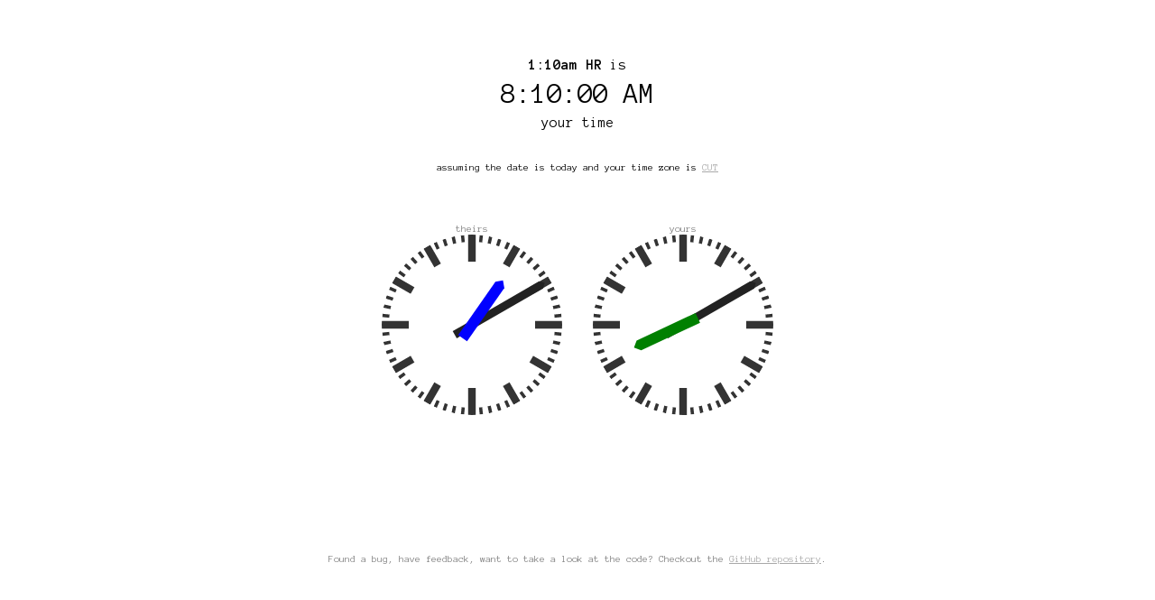

--- FILE ---
content_type: text/html;charset=utf-8
request_url: https://mytime.io/1:10am/HR
body_size: 3316
content:
<!DOCTYPE html>
<html>
<head>
<link href='//fonts.googleapis.com/css?family=Anonymous+Pro:400,700' rel='stylesheet' type='text/css'>
<link rel="canonical" href="https://mytime.io/1:10am/HR" />
<meta name="google-site-verification" content="9QINmj0KWvuBWpabmxnOB7JIt8pzNxv-zcWMKGgldow" />
<meta name="viewport" content="width=device-width">
<title>1:10am HR in local time (your timezone)</title>
<style type="text/css">
  body {padding:0 0.5em;font-family: 'Anonymous Pro', "Lucida Sans Typewriter", "Lucida Console", Monaco, "Bitstream Vera Sans Mono", monospace;}
  h1 {font-size: 1em; display: inline;}
  div {text-align: center;}
  #local {font-size: 2em; line-height: 1.5em;}
  #zone, .note {padding-top: 3em;font-size: 0.7em;line-height:1.5;}
  .hint {padding: 2em;line-height:2;}
  .note {color:grey;}
  .label {font-size: 0.7em; color: grey;}
  #zone > a, .note > a {color:darkgrey;}
  ul {list-style: none;}
  * {margin: 0;}
  a {white-space: nowrap;}
  html, body {height: 100%;}
  .title {padding-top: 4em;}
  .wrapper {
    min-height: 100%;
    margin-bottom: -142px;}
  .wrapper:after {
    content: "";
    display: block;}
  .footer, .wrapper:after {height: 142px;}
  .clock {height: 100%; width: 45%;margin: 50px 1% 0 1%; max-height: 200px; max-width: 200px; display:inline-block}
  #sourcehourHand polygon {fill:blue!important;}
  #targethourHand polygon {fill:green!important;}
</style>
</head>
<body>
  <div class="wrapper">
  <div class="title">
    <h1>1:10am HR</h1> is
  </div>
  <div>
    <span id="local">??:??:??</span>
  </div>
  <div>
    your time
  </div>
  <div id="zone"></div>
  <div>
    <div class="clock">
      <span class="label">theirs</span>
      <?xml version="1.0" encoding="utf-8"?>
<!-- german-clock.svg, Copyright (c) 2012 Rüdiger Appel -->
<svg xmlns="http://www.w3.org/2000/svg"
     xmlns:xlink="http://www.w3.org/1999/xlink"
     xmlns:ev="http://www.w3.org/2001/xml-events"
     version="1.1"
     baseProfile="full"
     preserveAspectRatio="xMinYMin meet"
     viewBox="0 0 200 200">
  <defs>
    <symbol id="threeHourStroke">
      <line x1="100" y1="0" x2="100" y2="30" style="stroke:#333; stroke-width:8.4; stroke-linecap:butt"/>
    </symbol>
    <symbol id="hourStroke">
      <line x1="100" y1="0" x2="100" y2="24"  style="stroke:#333; stroke-width:8.4; stroke-linecap:butt"/>
    </symbol>
    <symbol id="minuteStroke">
      <line x1="100" y1="0" x2="100" y2="8" style="stroke:#333; stroke-width:3.6; stroke-linecap:butt"/>
    </symbol>
    <symbol id="quarterStrokes">
      <use xlink:href="#threeHourStroke" />
      <use xlink:href="#minuteStroke" transform="rotate( 6, 100, 100)"/>
      <use xlink:href="#minuteStroke" transform="rotate(12, 100, 100)"/>
      <use xlink:href="#minuteStroke" transform="rotate(18, 100, 100)"/>
      <use xlink:href="#minuteStroke" transform="rotate(24, 100, 100)"/>
      <use xlink:href="#hourStroke"   transform="rotate(30, 100, 100)"/>
      <use xlink:href="#minuteStroke" transform="rotate(36, 100, 100)"/>
      <use xlink:href="#minuteStroke" transform="rotate(42, 100, 100)"/>
      <use xlink:href="#minuteStroke" transform="rotate(48, 100, 100)"/>
      <use xlink:href="#minuteStroke" transform="rotate(54, 100, 100)"/>
      <use xlink:href="#hourStroke"   transform="rotate(60, 100, 100)"/>
      <use xlink:href="#minuteStroke" transform="rotate(66, 100, 100)"/>
      <use xlink:href="#minuteStroke" transform="rotate(72, 100, 100)"/>
      <use xlink:href="#minuteStroke" transform="rotate(78, 100, 100)"/>
      <use xlink:href="#minuteStroke" transform="rotate(84, 100, 100)"/>
    </symbol>
    <clipPath id="dialCircle">
      <circle cx="100" cy="100" r="100"/>
    </clipPath>
  </defs>
  <g clip-path="url(#dialCircle)">
    <use xlink:href="#quarterStrokes"/>
    <use xlink:href="#quarterStrokes" transform="rotate( 90, 100, 100)"/>
    <use xlink:href="#quarterStrokes" transform="rotate(180, 100, 100)"/>
    <use xlink:href="#quarterStrokes" transform="rotate(270, 100, 100)"/>
  </g>
  <g id="sourceminuteHand" visibility="hidden">
    <polygon points="95.5,11.5 100,7 104.5,11.5 104.5,122 95.5,122" style="fill:#222; stroke:none"/>
  </g>
  <g id="sourcehourHand" visibility="hidden">
    <polygon points="94,46 100,40 106,46 106,118 94,118" style="fill:#222; stroke:none"/>
  </g>
</svg> 
    </div>
    <div class="clock">
      <span class="label">yours</span>
      <?xml version="1.0" encoding="utf-8"?>
<!-- german-clock.svg, Copyright (c) 2012 Rüdiger Appel -->
<svg xmlns="http://www.w3.org/2000/svg"
     xmlns:xlink="http://www.w3.org/1999/xlink"
     xmlns:ev="http://www.w3.org/2001/xml-events"
     version="1.1"
     baseProfile="full"
     preserveAspectRatio="xMinYMin meet"
     viewBox="0 0 200 200">
  <defs>
    <symbol id="threeHourStroke">
      <line x1="100" y1="0" x2="100" y2="30" style="stroke:#333; stroke-width:8.4; stroke-linecap:butt"/>
    </symbol>
    <symbol id="hourStroke">
      <line x1="100" y1="0" x2="100" y2="24"  style="stroke:#333; stroke-width:8.4; stroke-linecap:butt"/>
    </symbol>
    <symbol id="minuteStroke">
      <line x1="100" y1="0" x2="100" y2="8" style="stroke:#333; stroke-width:3.6; stroke-linecap:butt"/>
    </symbol>
    <symbol id="quarterStrokes">
      <use xlink:href="#threeHourStroke" />
      <use xlink:href="#minuteStroke" transform="rotate( 6, 100, 100)"/>
      <use xlink:href="#minuteStroke" transform="rotate(12, 100, 100)"/>
      <use xlink:href="#minuteStroke" transform="rotate(18, 100, 100)"/>
      <use xlink:href="#minuteStroke" transform="rotate(24, 100, 100)"/>
      <use xlink:href="#hourStroke"   transform="rotate(30, 100, 100)"/>
      <use xlink:href="#minuteStroke" transform="rotate(36, 100, 100)"/>
      <use xlink:href="#minuteStroke" transform="rotate(42, 100, 100)"/>
      <use xlink:href="#minuteStroke" transform="rotate(48, 100, 100)"/>
      <use xlink:href="#minuteStroke" transform="rotate(54, 100, 100)"/>
      <use xlink:href="#hourStroke"   transform="rotate(60, 100, 100)"/>
      <use xlink:href="#minuteStroke" transform="rotate(66, 100, 100)"/>
      <use xlink:href="#minuteStroke" transform="rotate(72, 100, 100)"/>
      <use xlink:href="#minuteStroke" transform="rotate(78, 100, 100)"/>
      <use xlink:href="#minuteStroke" transform="rotate(84, 100, 100)"/>
    </symbol>
    <clipPath id="dialCircle">
      <circle cx="100" cy="100" r="100"/>
    </clipPath>
  </defs>
  <g clip-path="url(#dialCircle)">
    <use xlink:href="#quarterStrokes"/>
    <use xlink:href="#quarterStrokes" transform="rotate( 90, 100, 100)"/>
    <use xlink:href="#quarterStrokes" transform="rotate(180, 100, 100)"/>
    <use xlink:href="#quarterStrokes" transform="rotate(270, 100, 100)"/>
  </g>
  <g id="targetminuteHand" visibility="hidden">
    <polygon points="95.5,11.5 100,7 104.5,11.5 104.5,122 95.5,122" style="fill:#222; stroke:none"/>
  </g>
  <g id="targethourHand" visibility="hidden">
    <polygon points="94,46 100,40 106,46 106,118 94,118" style="fill:#222; stroke:none"/>
  </g>
</svg> 
    </div>
  </div>
</div>

<script type="text/javascript">
  var date = new Date('2026/01/22 01:10:00 UTC-07:00');
  document.getElementById("local").innerHTML = date.toLocaleTimeString();
  
  try {
    // Get timezone. See http://stackoverflow.com/a/12496442
    var ds = date.toString();
    var TZ = ds.indexOf('(') > -1 ?
    ds.match(/\([^\)]+\)/)[0].match(/[A-Z]/g).join('') :
    ds.match(/[A-Z]{3,4}/)[0];
    if (TZ == "GMT" && /(GMT\W*\d{4})/.test(ds)) TZ = RegExp.$1;
    // show tz
    document.getElementById("zone").innerHTML = ("assuming the date is today and your time zone is <a target='_blank' rel='nofollow' href='https://www.google.com/search?q=%22" + TZ + "%22+timezone+site:wikipedia.org&btnI'>" + TZ + "</a>");
  } catch(e) {
    console.log(e);
  }

  function setClock(prefix, hours, minutes) {
    var time    = Math.min(60000, 1.025 * (1000 * date.getSeconds() + date.getMilliseconds()));
    var seconds = Math.floor(time / 1000);
    var millis  = time % 1000;
    rotate(prefix+'hourHand',   hours * 30 + minutes * 0.5);
    rotate(prefix+'minuteHand', minutes * 6);
    rotate(prefix+'secondHand', 6 * seconds + 3 * (1 + Math.cos(Math.PI + Math.PI * (0.001 * millis))));
  }
    
  function rotate(id, angle) {
    var element = document.getElementById(id);
    if (element) {
      element.setAttribute('transform', 'rotate(' + angle + ', 100, 100)');
      if (element.getAttribute('visibility') == 'hidden') {
        element.setAttribute('visibility', 'visible');
      }
    }
  }

  setClock("source",01, 10);
  setClock("target",date.getHours(), date.getMinutes());

</script>
<div class="footer">
  <div class="note">Found a bug, have feedback, want to take a look at the code? Checkout the <a href="https://github.com/dommmel/mytime.io">GitHub repository</a>.</div>
</div>
  <script type="text/javascript">
  (function(i,s,o,g,r,a,m){i['GoogleAnalyticsObject']=r;i[r]=i[r]||function(){
  (i[r].q=i[r].q||[]).push(arguments)},i[r].l=1*new Date();a=s.createElement(o),
  m=s.getElementsByTagName(o)[0];a.async=1;a.src=g;m.parentNode.insertBefore(a,m)
  })(window,document,'script','//www.google-analytics.com/analytics.js','ga');
  ga('create', 'UA-49190409-1', 'mytime.io');
  ga('send', 'pageview');
  </script>
</body>
</html>